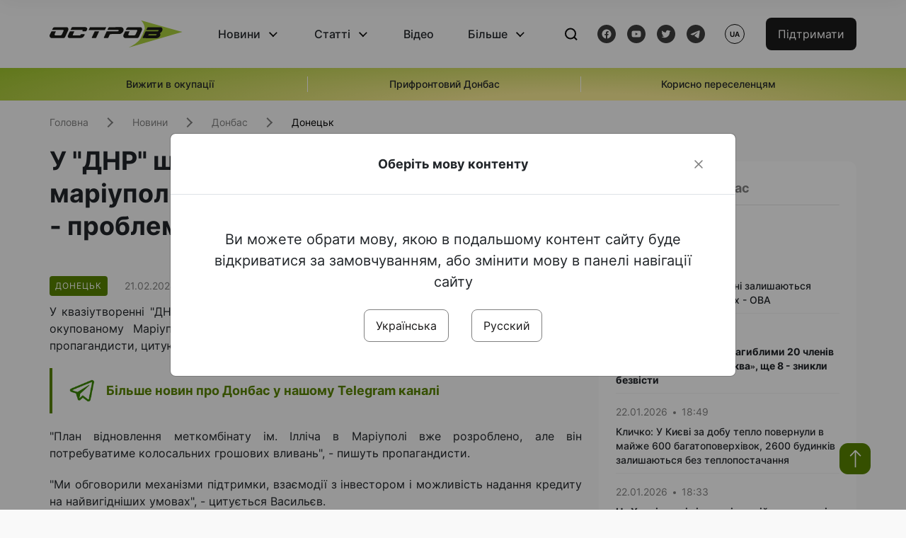

--- FILE ---
content_type: text/html; charset=UTF-8
request_url: https://www.ostro.org/news/u-dnr-shukayut-varianty-zapusku-mariupolskogo-metkombinatu-im-illicha-problema-v-groshah-i461707
body_size: 15430
content:

<!DOCTYPE html>
<html lang="uk">
<head>
    <meta charset="utf-8">
    <meta http-equiv="X-UA-Compatible" content="IE=edge">
    <title>У &quot;ДНР&quot; шукають варіанти запуску маріупольського меткомбінату ім.Ілліча - проблема в грошах | ОстроВ</title>
    <link rel="apple-touch-icon" sizes="57x57" href="/favicon/apple-icon-57x57.png">
    <link rel="apple-touch-icon" sizes="60x60" href="/favicon/apple-icon-60x60.png">
    <link rel="apple-touch-icon" sizes="72x72" href="/favicon/apple-icon-72x72.png">
    <link rel="apple-touch-icon" sizes="76x76" href="/favicon/apple-icon-76x76.png">
    <link rel="apple-touch-icon" sizes="114x114" href="/favicon/apple-icon-114x114.png">
    <link rel="apple-touch-icon" sizes="120x120" href="/favicon/apple-icon-120x120.png">
    <link rel="apple-touch-icon" sizes="144x144" href="/favicon/apple-icon-144x144.png">
    <link rel="apple-touch-icon" sizes="152x152" href="/favicon/apple-icon-152x152.png">
    <link rel="apple-touch-icon" sizes="180x180" href="/favicon/apple-icon-180x180.png">
    <link rel="icon" type="image/png" sizes="192x192"  href="/favicon/android-icon-192x192.png">
    <link rel="icon" type="image/png" sizes="32x32" href="/favicon/favicon-32x32.png">
    <link rel="icon" type="image/png" sizes="96x96" href="/favicon/favicon-96x96.png">
    <link rel="icon" type="image/png" sizes="16x16" href="/favicon/favicon-16x16.png">
    <link rel="manifest" href="/favicon/manifest.json">
    <meta name="msapplication-TileColor" content="#ffffff">
    <meta name="msapplication-TileImage" content="/favicon/ms-icon-144x144.png">
    <meta name="theme-color" content="##588400">
    <meta name="apple-mobile-web-app-status-bar-style" content="black-translucent">
    <meta name="viewport"
          content="width=device-width, user-scalable=no, initial-scale=1.0, maximum-scale=1.0, minimum-scale=1.0">
    <meta name="csrf-param" content="_csrf-frontend">
<meta name="csrf-token" content="EdzKd2ff-a0hOwuHEV3aisMf5T74HAbZILpR-sI2tXJpk4M-IZGY9G5cQbFmH4nokW_Ve5puXqhu3RnXhn-MRQ==">
            <meta property="fb:app_id" content="583173016509071">
        <meta name="title" content="У &quot;ДНР&quot; шукають варіанти запуску маріупольського меткомбінату ім.Ілліча - проблема в грошах | ОстроВ">
<meta name="description" content="У квазіутворенні &quot;ДНР&quot; розробили план із відновлення металургійного комбінату ім.">
<meta property="og:title" content="У &quot;ДНР&quot; шукають варіанти запуску маріупольського меткомбінату ім.Ілліча - проблема в грошах">
<meta name="twitter:title" content="У &quot;ДНР&quot; шукають варіанти запуску маріупольського меткомбінату ім.Ілліча - проблема в грошах">
<meta property="og:type" content="article">
<meta property="og:description" content="У квазіутворенні &quot;ДНР&quot; розробили план із відновлення металургійного комбінату ім.">
<meta name="twitter:description" content="У квазіутворенні &quot;ДНР&quot; розробили план із відновлення металургійного комбінату ім.">
<meta property="og:url" content="https://www.ostro.org/news/u-dnr-shukayut-varianty-zapusku-mariupolskogo-metkombinatu-im-illicha-problema-v-groshah-i461707">
<meta property="og:image" content="https://www.ostro.org/upload/share/news/2024/02/21/og_image_461707.png?v=1708523985">
<meta name="twitter:image" content="https://www.ostro.org/upload/share/news/2024/02/21/og_image_461707.png?v=1708523985">
<meta property="og:image:width" content="1200">
<meta property="og:image:height" content="630">
<meta property="og:image:type" content="image/png">
<link href="https://www.ostro.org/news/u-dnr-shukayut-varianty-zapusku-mariupolskogo-metkombinatu-im-illicha-problema-v-groshah-i461707" rel="alternate" hreflang="uk">
<link href="https://www.ostro.org/news/u-dnr-shukayut-varianty-zapusku-mariupolskogo-metkombinatu-im-illicha-problema-v-groshah-i461707" rel="alternate" hreflang="x-default">
<link href="https://www.ostro.org/ru/news/v-dnr-yshhut-varyanty-zapuska-maryupolskogo-metkombynata-ym-ylycha-problema-v-dengah-i461705" rel="alternate" hreflang="ru">
<link type="application/rss+xml" href="https://www.ostro.org/rssfeed/rss.xml" title="ОстроВ - Загальна стрічка всіх матеріалів" rel="alternate">
<link type="application/rss+xml" href="https://www.ostro.org/rssfeed/news.xml" title="ОстроВ - Новини" rel="alternate">
<link type="application/rss+xml" href="https://www.ostro.org/rssfeed/articles.xml" title="ОстроВ - Статті" rel="alternate">
<link type="application/rss+xml" href="https://www.ostro.org/rssfeed/video.xml" title="ОстроВ - Відео" rel="alternate">
<link type="application/rss+xml" href="https://www.ostro.org/rssfeed/rss_ru.xml" title="ОстроВ - Загальна стрічка всіх матеріалів (Русский)" rel="alternate">
<link type="application/rss+xml" href="https://www.ostro.org/rssfeed/news_ru.xml" title="ОстроВ - Новини (Русский)" rel="alternate">
<link type="application/rss+xml" href="https://www.ostro.org/rssfeed/articles_ru.xml" title="ОстроВ - Статті (Русский)" rel="alternate">
<link type="application/rss+xml" href="https://www.ostro.org/rssfeed/video_ru.xml" title="ОстроВ - Відео (Русский)" rel="alternate">
<link href="/dist/styles/main.min.css?v=1762335726" rel="stylesheet">
<link href="/css/site.css?v=1739541963" rel="stylesheet">
<script>var newsFeed = "\/site\/news-feed";</script>    <script type="application/ld+json">{"@context":"https:\/\/schema.org","@graph":[{"@type":"NewsMediaOrganization","@id":"https:\/\/www.ostro.org#organization","name":"ОстроВ","legalName":"ГРОМАДСЬКА ОРГАНІЗАЦІЯ «ЦЕНТР ДОСЛІДЖЕНЬ СОЦІАЛЬНИХ ПЕРСПЕКТИВ ДОНБАСУ»","identifier":"R40-06473","additionalType":"https:\/\/webportal.nrada.gov.ua\/derzhavnyj-reyestr-sub-yektiv-informatsijnoyi-diyalnosti-u-sferi-telebachennya-i-radiomovlennya\/","url":"https:\/\/www.ostro.org\/","logo":{"@type":"ImageObject","url":"https:\/\/www.ostro.org\/dist\/img\/logo\/ostrov_black.svg"},"employee":{"@type":"Person","name":"Сергій Гармаш","jobTitle":"Головний редактор","url":"https:\/\/www.ostro.org\/author\/sergij-garmash-1","sameAs":"https:\/\/www.ostro.org\/author\/sergij-garmash-1"},"email":"info@ostro.org","sameAs":["https:\/\/www.facebook.com\/iaostro","https:\/\/www.youtube.com\/user\/ostroorg","https:\/\/x.com\/ostro_v","https:\/\/t.me\/iaostro","https:\/\/whatsapp.com\/channel\/0029VaqFRXdAojYln5rZTq38"]},{"@type":"WebSite","@id":"https:\/\/www.ostro.org#website","url":"https:\/\/www.ostro.org\/","name":"ОстроВ","inLanguage":"uk"},{"@type":"WebPage","@id":"https:\/\/www.ostro.org\/news\/u-dnr-shukayut-varianty-zapusku-mariupolskogo-metkombinatu-im-illicha-problema-v-groshah-i461707#webpage","url":"https:\/\/www.ostro.org\/news\/u-dnr-shukayut-varianty-zapusku-mariupolskogo-metkombinatu-im-illicha-problema-v-groshah-i461707","name":"У \u0022ДНР\u0022 шукають варіанти запуску маріупольського меткомбінату ім.Ілліча - проблема в грошах","inLanguage":"uk","mainEntity":{"@type":"NewsArticle","@id":"https:\/\/www.ostro.org\/news\/u-dnr-shukayut-varianty-zapusku-mariupolskogo-metkombinatu-im-illicha-problema-v-groshah-i461707#newsArticle"},"isPartOf":{"@id":"https:\/\/www.ostro.org#website"}},{"@type":"NewsArticle","@id":"https:\/\/www.ostro.org\/news\/u-dnr-shukayut-varianty-zapusku-mariupolskogo-metkombinatu-im-illicha-problema-v-groshah-i461707#newsArticle","url":"https:\/\/www.ostro.org\/news\/u-dnr-shukayut-varianty-zapusku-mariupolskogo-metkombinatu-im-illicha-problema-v-groshah-i461707","headline":"У \u0022ДНР\u0022 шукають варіанти запуску маріупольського меткомбінату ім.Ілліча - проблема в грошах","articleBody":"У квазіутворенні \u0022ДНР\u0022 розробили план із відновлення металургійного комбінату ім.Ілліча в окупованому Маріуполі, але ніяк не можуть знайти кошти. \u0026nbsp;Про це пишуть місцеві пропагандисти, цитуючи так званого \u0022заступника голови уряду ДНР\u0022 Владислава Васильєва. \u0022План відновлення меткомбінату ім. Ілліча в Маріуполі вже розроблено, але він потребуватиме колосальних грошових вливань\u0022, - пишуть пропагандисти. \u0022Ми обговорили механізми підтримки, взаємодії з інвестором і можливість надання кредиту на найвигідніших умовах\u0022, - цитується Васильєв. Раніше цей російський ставленик заявляв, що ММК ім. Ілліча буде відновлено, і обіцяв уже цього року роботу окремих цехів заводу. \u0022Запуск ММК Ілліча дасть близько мільярда рублів податкових надходжень на місяць і зможе забезпечити роботою понад 27 тисяч фахівців\u0022, - говорив раніше заступник голови \u0022уряду ДНР\u0022.","name":"У \u0022ДНР\u0022 шукають варіанти запуску маріупольського меткомбінату ім.Ілліча - проблема в грошах","description":"У квазіутворенні \u0022ДНР\u0022 розробили план із відновлення металургійного комбінату ім.Ілліча в окупованому Маріуполі, але ніяк не можуть знайти кошти. \u0026nbsp;Про це пишуть місцеві пропагандисти, цитуючи так званого \u0022заступника голови уряду ДНР\u0022 Владислава","inLanguage":"uk","datePublished":"2024-02-21T15:58:47+02:00","dateModified":"2024-02-21T15:59:45+02:00","mainEntityOfPage":{"@type":"WebPage","@id":"https:\/\/www.ostro.org\/news\/u-dnr-shukayut-varianty-zapusku-mariupolskogo-metkombinatu-im-illicha-problema-v-groshah-i461707#webpage"},"publisher":{"@id":"https:\/\/www.ostro.org#organization"},"isPartOf":{"@id":"https:\/\/www.ostro.org#website"},"editor":{"@type":"Person","name":"Сергій Гармаш","jobTitle":"Головний редактор","url":"https:\/\/www.ostro.org\/author\/sergij-garmash-1","sameAs":"https:\/\/www.ostro.org\/author\/sergij-garmash-1"},"keywords":["днр","Маріуполь","меткомбінат","ММК им. Ильича","Россия","Оккупация Донбасса"],"author":{"@type":"Organization","name":"ОстроВ"},"image":{"@type":"ImageObject","url":"https:\/\/www.ostro.org\/upload\/share\/news\/2024\/02\/21\/og_image_461707.png","width":1200,"height":630}}]}</script>   
    <script async src="https://securepubads.g.doubleclick.net/tag/js/gpt.js"></script>
<script>
  window.googletag = window.googletag || {cmd: []};
  googletag.cmd.push(function() {
    googletag.defineSlot('/21688950999/Main_page_upper_articles', [[872, 125], [728, 90], [750, 100]], 'div-gpt-ad-1681369194137-0').addService(googletag.pubads());
    googletag.pubads().enableSingleRequest();
    googletag.enableServices();
  });
</script>

<script async src="https://securepubads.g.doubleclick.net/tag/js/gpt.js"></script>
<script>
  window.googletag = window.googletag || {cmd: []};
  googletag.cmd.push(function() {
    googletag.defineSlot('/21688950999/Main_in_artices', [[872, 125], [728, 90], [750, 100]], 'div-gpt-ad-1681369667713-0').addService(googletag.pubads());
    googletag.pubads().enableSingleRequest();
    googletag.enableServices();
  });
</script>

<script async src="https://securepubads.g.doubleclick.net/tag/js/gpt.js"></script>
<script>
  window.googletag = window.googletag || {cmd: []};
  googletag.cmd.push(function() {
    googletag.defineSlot('/21688950999/Nad_lentoi', [[300, 250], 'fluid', [364, 280], [240, 400], [424, 280], [250, 250], [336, 280], [200, 200], [250, 360], [300, 100], [280, 280]], 'div-gpt-ad-1683641197311-0').addService(googletag.pubads());
    googletag.pubads().enableSingleRequest();
    googletag.pubads().collapseEmptyDivs();
    googletag.enableServices();
  });
</script>

<script async src="https://securepubads.g.doubleclick.net/tag/js/gpt.js"></script>
<script>
  window.googletag = window.googletag || {cmd: []};
  googletag.cmd.push(function() {
    googletag.defineSlot('/21688950999/Nad_lentoi_mobile', [[300, 250], [424, 280], [364, 280], [280, 280], [300, 100], [200, 200], 'fluid', [250, 250], [250, 360], [240, 400], [336, 280]], 'div-gpt-ad-1683641254420-0').addService(googletag.pubads());
    googletag.pubads().enableSingleRequest();
    googletag.pubads().collapseEmptyDivs();
    googletag.enableServices();
  });
</script>

<script async src="https://securepubads.g.doubleclick.net/tag/js/gpt.js"></script>
<script>
  window.googletag = window.googletag || {cmd: []};
  googletag.cmd.push(function() {
    googletag.defineSlot('/469082444/newsite_300_250_nad_lentoi', [300, 250], 'div-gpt-ad-1678699630159-0').addService(googletag.pubads());
    googletag.pubads().enableSingleRequest();
    googletag.enableServices();
  });
</script>
<script async src="https://securepubads.g.doubleclick.net/tag/js/gpt.js"></script>
<script>
  window.googletag = window.googletag || {cmd: []};
  googletag.cmd.push(function() {
    googletag.defineSlot('/469082444/newsite_300_250_lenta2_after_news', [300, 250], 'div-gpt-ad-1673600014699-0').addService(googletag.pubads());
    googletag.pubads().enableSingleRequest();
    googletag.enableServices();
  });


</script>
<script async src="https://securepubads.g.doubleclick.net/tag/js/gpt.js"></script>
<script>
  window.googletag = window.googletag || {cmd: []};
  googletag.cmd.push(function() {
    googletag.defineSlot('/469082444/newsite_300_250_lenta3_after_pr', [300, 250], 'div-gpt-ad-1673600160800-0').addService(googletag.pubads());
    googletag.pubads().enableSingleRequest();
    googletag.enableServices();
  });
</script>
<script async src="https://securepubads.g.doubleclick.net/tag/js/gpt.js"></script>
<script>
  window.googletag = window.googletag || {cmd: []};
  googletag.cmd.push(function() {
    googletag.defineSlot('/469082444/newsite_main_pered_statti', [[220, 90], [720, 90], [728, 90]], 'div-gpt-ad-1673601097112-0').addService(googletag.pubads());
    googletag.pubads().enableSingleRequest();
    googletag.enableServices();
  });
</script>    <!-- Google tag (gtag.js) -->
<script async src="https://www.googletagmanager.com/gtag/js?id=G-C62TWCLQ2W"></script>
<script>
  window.dataLayer = window.dataLayer || [];
  function gtag(){dataLayer.push(arguments);}
  gtag('js', new Date());

  gtag('config', 'G-C62TWCLQ2W');
</script>
<!-- Google tag (gtag.js) -->
<script async src="https://www.googletagmanager.com/gtag/js?id=UA-26023455-1"></script>
<script>
  window.dataLayer = window.dataLayer || [];
  function gtag(){dataLayer.push(arguments);}
  gtag('js', new Date());

  gtag('config', 'UA-26023455-1');
</script>    <style>
        .fb_iframe_widget_fluid span, iframe.fb_ltr,.fb_iframe_widget_lift{
            width: 100% !important;
        }
    </style>
</head>
<body class="single-post ua" data-lang="ua">
    <div id="fb-root"></div>
    <script>
        window.fbAsyncInit = function () {
            FB.init({
                appId: '583173016509071',
                cookie: true,
                xfbml: true,
                version: 'v15.0'
            });
            FB.AppEvents.logPageView();
        };
        (function (d, s, id) {
            var js, fjs = d.getElementsByTagName(s)[0];
            if (d.getElementById(id)) {
                return;
            }
            js = d.createElement(s);
            js.id = id;
            js.async = true;
            js.src = "https://connect.facebook.net/uk_UA/sdk.js";
            fjs.parentNode.insertBefore(js, fjs);
        }(document, 'script', 'facebook-jssdk'));
    </script>


    <script>
        window.fbAsyncInit = function() {
            FB.init({
                appId: '583173016509071',
                autoLogAppEvents : true,
                xfbml            : true,
                version          : 'v15.0'
            });
        };
    </script>
    <script async defer crossorigin="anonymous" src="https://connect.facebook.net/uk_UA/sdk.js"></script>

<header class="header page-wrapper">
    <div class="container">
        <div class="row">
            <div class="col-12 header__wrapper">
                <div class="header__icons">
                    <div class="main-logo">
                        <a href="/" class="main-logo__link">
                            <img src="/dist/img/sprites/ostrov_black.svg" alt="">
                        </a>
                    </div>
                </div>

                <nav class="header__wrapper-links">
                    <ul class="header__links"><li class='elements_1  header__link'><a  class='header__link__item header__link-event link_styled' href='/news'>Новини</a><div class="dropdown-menu "><div class="container"><ul class="" id="pp-1"><li class='elements_2  '><a  class='header__link' href='/news'>Всі новини</a></li><li class='elements_3  '><a  class='header__link' href='/news/country'>Країна</a></li><li class='elements_4  '><a  class='header__link' href='/news/donbas'>Донбас</a></li></ul></li><li class='elements_6  header__link'><a  class='header__link__item header__link-event link_styled' href='/articles'>Статті</a><div class="dropdown-menu "><div class="container"><ul class="" id="pp-6"><li class='elements_7  '><a  class='header__link' href='/articles'>Всі статті</a></li><li class='elements_8  '><a  class='header__link' href='/articles/country'>Країна</a></li><li class='elements_9  '><a  class='header__link' href='/articles/donbas'>Донбас</a></li></ul></li><li class='elements_10  header__link'><a  class='header__link__item link_styled' href='/video'>Відео</a></li><li class='elements_12  header__link'><a  class='header__link__item header__link-event link_styled' href='more'>Більше</a><div class="dropdown-menu "><div class="container"><ul class="" id="pp-12"><li class='elements_47  '><a  class='header__link' href='/opinions'>Думки</a></li><li class='elements_14  '><a  class='header__link' href='/poll'>Опитування</a></li><li class='elements_13  '><a  class='header__link' href='/press-releases'>Прес-релізи</a></li><li class='elements_16  '><a  class='header__link' href='/archive'>Архів</a></li></ul></li></ul>                </nav>
                <div class="header__buttons">
                    <div class="header-search">
                        <div class="header-search__icon">
                            <img src="/dist/img/sprites/search.svg" alt="">
                        </div>
                    </div>
                    <div class="header-social">
                    
    <a href="https://www.facebook.com/iaostro" target="_blank">
        <div class="header-social__btn fb-head"></div>
    </a>
    <a href="https://www.youtube.com/user/ostroorg/" target="_blank">
        <div class="header-social__btn youtube-head"></div>
    </a>
    <a href="https://twitter.com/ostro_v" target="_blank">
        <div class="header-social__btn twitter-head"></div>
    </a>
    <a href="https://t.me/iaostro" target="_blank">
        <div class="header-social__btn telegram-head"></div>
    </a>

                    </div>
                    <div class="header-lang__button">
                        <div class="lang-button">ua</div><div class="lang-button__dropdown" style="top: -200px"><ul><li><a href='/news/u-dnr-shukayut-varianty-zapusku-mariupolskogo-metkombinatu-im-illicha-problema-v-groshah-i461707?changeLang=ua'>ua</a></li><li><a  href='/ru/news/v-dnr-yshhut-varyanty-zapuska-maryupolskogo-metkombynata-ym-ylycha-problema-v-dengah-i461705?changeLang=ru'>ru</a></li><li><a href='https://www.ostro.info/' target='_blank' rel='nofollow'>EN</a></li></ul></div>                    </div>
                    <div class="payment-buttons-header payment-buttons-header-hide-mobile">
                        <button type="button" class="btn btn-primary">
                            <span id="loader_btn_monobank" style="margin-right: 10px" class="spinner-border spinner-border-sm d-none" role="status" aria-hidden="true"></span>
                            <a href="/donate">Підтримати</a>
                        </button>    
                    </div>    
                    <div class="header__burger">
                        <div class="header__burger-btn"></div>
                    </div>
                </div>
                <div class="header-search__input">
                    <div class="container">
                        <form action="/search" class="search-form">
                        <div class="custom-input">
                            <input class="header-input" type="text" name="q" placeholder="Пошук матеріалу" required minlength="3">
                            <button type="submit" class="btn btn-primary btn-search">Шукати</button>
                            <span class="close-search"></span>
                        </div>
                        </form>
                    </div>
                </div>
            </div>
        </div>
    </div>
</header>
<div class="menu__mob-opened">
    <div class="container">
        <ul class="menu__links"><li class='elements_1  menu__link'><a  class='menu__link-title menu__link-sub' href='/news'>Новини</a><ul class="menu__sub" id="pp-1"><li class='elements_2 menu__sub-item '><a  class='' href='/news'>Всі новини</a></li><li class='elements_3 menu__sub-item '><a  class='' href='/news/country'>Країна</a></li><li class='elements_4 menu__sub-item '><a  class='' href='/news/donbas'>Донбас</a></li></ul></li><li class='elements_6  menu__link'><a  class='menu__link-title menu__link-sub' href='/articles'>Статті</a><ul class="menu__sub" id="pp-6"><li class='elements_7 menu__sub-item '><a  class='' href='/articles'>Всі статті</a></li><li class='elements_8 menu__sub-item '><a  class='' href='/articles/country'>Країна</a></li><li class='elements_9 menu__sub-item '><a  class='' href='/articles/donbas'>Донбас</a></li></ul></li><li class='elements_10 menu__sub-item menu__link'><a  class='header__link__item link_styled' href='/video'>Відео</a></li><li class='elements_12  menu__link'><a  class='menu__link-title menu__link-sub' href='more'>Більше</a><ul class="menu__sub" id="pp-12"><li class='elements_47 menu__sub-item '><a  class='' href='/opinions'>Думки</a></li><li class='elements_14 menu__sub-item '><a  class='' href='/poll'>Опитування</a></li><li class='elements_13 menu__sub-item '><a  class='' href='/press-releases'>Прес-релізи</a></li><li class='elements_16 menu__sub-item '><a  class='' href='/archive'>Архів</a></li></ul></li></ul>        <div class="header-social mob-social">
            
    <a href="https://www.facebook.com/iaostro" target="_blank">
        <div class="header-social__btn fb-head"></div>
    </a>
    <a href="https://www.youtube.com/user/ostroorg/" target="_blank">
        <div class="header-social__btn youtube-head"></div>
    </a>
    <a href="https://twitter.com/ostro_v" target="_blank">
        <div class="header-social__btn twitter-head"></div>
    </a>
    <a href="https://t.me/iaostro" target="_blank">
        <div class="header-social__btn telegram-head"></div>
    </a>

        </div>
    </div>
</div>                    <div class="main-slider">
            <div class="page-wrapper">
                <div class="container">
                    <div class="swiper ">
                        <div class="swiper-wrapper">
                                                                                                <div class="swiper-slide swiper-header-slide position_center">
                                        <a href=" https://www.ostro.org/tag/vyzhyty-v-okupatsiyi">
                                            <div class="swiper-slide__content">
                                                <h6></h6>
                                                <p class="t3">
                                                    Вижити в окупації                                                </p>
                                            </div>
                                        </a>
                                    </div>
                                                                                                                                <div class="swiper-slide swiper-header-slide position_center">
                                        <a href=" https://www.ostro.org/tag/pryfrontovyj-donbas">
                                            <div class="swiper-slide__content">
                                                <h6></h6>
                                                <p class="t3">
                                                    Прифронтовий Донбас                                                </p>
                                            </div>
                                        </a>
                                    </div>
                                                                                                                                <div class="swiper-slide swiper-header-slide position_center">
                                        <a href=" https://www.ostro.org/tag/korysno-pereselentsyam">
                                            <div class="swiper-slide__content">
                                                <h6></h6>
                                                <p class="t3">
                                                    Корисно переселенцям                                                </p>
                                            </div>
                                        </a>
                                    </div>
                                                                                    </div>
                        <div class="swiper-pagination"></div>
                    </div>
                </div>
            </div>
        </div>
    <div class="page-wrapper">
    <div class="container page-container article">
        <nav aria-label="breadcrumb">
    <ul itemscope itemtype="https://schema.org/BreadcrumbList" class="breadcrumb"><li class=" breadcrumb__item" itemprop="itemListElement" itemscope itemtype="https://schema.org/ListItem"><a class="" href="/" itemprop="item"><span itemprop="name">Головна</span><meta itemprop="position" content="0"></a></li><li class=" breadcrumb__item" itemprop="itemListElement" itemscope itemtype="https://schema.org/ListItem"><a href="/news" itemprop="item"><span itemprop="name">Новини</span><meta itemprop="position" content="1"></a></li><li class=" breadcrumb__item" itemprop="itemListElement" itemscope itemtype="https://schema.org/ListItem"><a class="breadcrumbs-list__link" href="/news/donbas" itemprop="item"><span itemprop="name">Донбас</span><meta itemprop="position" content="2"></a></li><li class=" breadcrumb__item" itemprop="itemListElement" itemscope itemtype="https://schema.org/ListItem"><a class="breadcrumbs-list__link" href="/news/donbas/donetsk" itemprop="item"><span itemprop="name">Донецьк</span><meta itemprop="position" content="3"></a></li></ul itemscope itemtype="https://schema.org/BreadcrumbList"></nav>
        <div class="row">
            <section class="col-sm-12 col-md-7 col-lg-8 col-xl-8 page-content">
                <div class="banner-block" id="banner-13"><!-- /21688950999/Nad_lentoi_mobile -->
<div id='div-gpt-ad-1683641254420-0' style='min-width: 200px; min-height: 100px;'>
  <script>
    googletag.cmd.push(function() { googletag.display('div-gpt-ad-1683641254420-0'); });
  </script>
</div></div>                <h1 class="article__title">У "ДНР" шукають варіанти запуску маріупольського меткомбінату ім.Ілліча - проблема в грошах</h1>
                                <div class="article__info">
                    <div class="article__desc">
                                                    <div class="tags">
                                
                                                                                                                <div class="tag article__tag">Донецьк</div>
                                                                                                </div>
                                                <div class="main-news__item__info">
                            <div class="main-news__item__date">21.02.2024</div>
                            <div class="main-news__item__time">15:58</div>
                        </div>
                        <div class="article__views">1261</div>
                    </div>

                                                                        <a href="/ru/news/v-dnr-yshhut-varyanty-zapuska-maryupolskogo-metkombynata-ym-ylycha-problema-v-dengah-i461705?changeLang=ru" class="article__lang-link">Читать на русском</a>
                                            
                                    </div>
                                                <!--                <h4 class="article__summery">-->
                <!--                    -->                <!--                </h4>-->
                                <div class="article__content">
                    <p class=""  style="text-align: justify;">У квазіутворенні "ДНР" розробили план із відновлення металургійного комбінату ім.Ілліча в окупованому Маріуполі, але ніяк не можуть знайти кошти. &nbsp;Про це пишуть місцеві пропагандисти, цитуючи так званого "заступника голови уряду ДНР" Владислава Васильєва.</p><div class="banner-block" id="banner-17"><p><a class="share-block" href="https://t.me/iaostro" target="_blank" rel="noopener"> <img style="width: 36px; height: auto" src="/upload/media/2023/05/19/tg1.png">Більше новин про Донбас у нашому Telegram каналі</a></p></div>
<p style="text-align: justify;">"План відновлення меткомбінату ім. Ілліча в Маріуполі вже розроблено, але він потребуватиме колосальних грошових вливань", - пишуть пропагандисти.</p>
<p style="text-align: justify;">"Ми обговорили механізми підтримки, взаємодії з інвестором і можливість надання кредиту на найвигідніших умовах", - цитується Васильєв.</p>
<p style="text-align: justify;">Раніше цей російський ставленик заявляв, що ММК ім. Ілліча буде відновлено, і обіцяв уже цього року роботу окремих цехів заводу.</p>
<p style="text-align: justify;">"Запуск ММК Ілліча дасть близько мільярда рублів податкових надходжень на місяць і зможе забезпечити роботою понад 27 тисяч фахівців", - говорив раніше заступник голови "уряду ДНР".</p>                </div>
                                                <div class="action rounded">
                    <h3>Раніше «ОстроВ» підтримували грантодавці. Сьогодні нашу незалежність збереже тільки Ваша підтримка</h3>
                        <a href="/donate" class="btn btn-primary">Підтримати</a>
                </div>
                                <div class="article__footer">
                    <div class="share">
    <p>Поширити:</p>
    <div class="share-icons">
        <a href="javascript:void(0)" onclick="socialShare('twitter')" class="share-icons__item twitter-head"></a>
        <a href="javascript:void(0)" onclick="socialShare('facebook')" class="share-icons__item fb-head"></a>
        <a href="javascript:void(0)" onclick="socialShare('telegram')" class="share-icons__item telegram-head"></a>
        <a href="javascript:void(0)" onclick="socialShare('viber')" class="share-icons__item viber-head"></a>
        <a href="javascript:void(0)" onclick="socialShare('whatsapp')" class="share-icons__item whatsapp-head"></a>
        <a href="javascript:void(0)" onclick="socialShare('link')" class="share-icons__item link-head">
        </a>
    <span class="copied" id="copied">Скопійовано</span>
    </div>
</div>                    
<div class="tags-group">
    <p>Теги:</p>
    <div class="tags-wrapper">
            <a href="/tag/dnr" class="tag">днр</a>
            <a href="/tag/mariupol" class="tag">Маріуполь</a>
            <a href="/tag/metkombinat" class="tag">меткомбінат</a>
            <a href="/tag/mmk-ym-ylycha" class="tag">ММК им. Ильича</a>
            <a href="/tag/rossyya" class="tag">Россия</a>
            <a href="/tag/okkupatsyya-donbassa" class="tag">Оккупация Донбасса</a>
        </div>
</div>
                    <div class="banner-container">
                        <div class="banner-block" id="banner-7"><script async src="https://pagead2.googlesyndication.com/pagead/js/adsbygoogle.js?client=ca-pub-4709105346903522"
     crossorigin="anonymous"></script>
<!-- Adapt_before comments -->
<ins class="adsbygoogle"
     style="display:block"
     data-ad-client="ca-pub-4709105346903522"
     data-ad-slot="9618346392"
     data-ad-format="auto"
     data-full-width-responsive="true"></ins>
<script>
     (adsbygoogle = window.adsbygoogle || []).push({});
</script></div>                                            </div>
                    <!-- fb plugin -->
                    
<div class="facebook-comments">
    <div class="fb-comments" data-width="100%" data-href="https://www.ostro.org/news/u-dnr-shukayut-varianty-zapusku-mariupolskogo-metkombinatu-im-illicha-problema-v-groshah-i461707" data-numposts="5"></div>
</div>

                </div>
                
<div class="related-articles">
    <h3 class="section-header">Матеріали по темі </h3>
            <a href="/news/u-nimechchyni-zatrymaly-rosiyanyna-ta-nimtsya-za-pidtrymku-dnr-i-lnr-i545745" class="news-page__item">
                        <div class="news-content">
                <div class="theme__desc">
                    <div class="main-news__item__info">
                        <div class="main-news__item__date">21.01.2026</div>
                        <div class="main-news__item__time">17:41</div>
                    </div>
                                    </div>
                <h5>У Німеччині затримали росіянина та німця за підтримку "ДНР" і "ЛНР" </h5>
            </div>
        </a>
            <a href="/news/okupovane-yenakiyeve-ta-prylegli-selyshha-povnistyu-zalyshylysya-bez-vody-i545566" class="news-page__item">
                        <div class="news-content">
                <div class="theme__desc">
                    <div class="main-news__item__info">
                        <div class="main-news__item__date">20.01.2026</div>
                        <div class="main-news__item__time">11:14</div>
                    </div>
                                    </div>
                <h5>Окуповане Єнакієве та прилеглі селища повністю залишилися без води</h5>
            </div>
        </a>
            <a href="/news/u-donetsku-vvecheri-buv-prylit-i545425" class="news-page__item">
                        <div class="news-content">
                <div class="theme__desc">
                    <div class="main-news__item__info">
                        <div class="main-news__item__date">18.01.2026</div>
                        <div class="main-news__item__time">20:46</div>
                    </div>
                                                                        
<div class="tags-btn">
    <span class="tag-small">ВІДЕОФАКТ</span>
</div>
                                                            </div>
                <h5>У Донецьку ввечері був "приліт"</h5>
            </div>
        </a>
            <a href="/news/okupanty-v-makiyivtsi-perejmenuvaly-provulok-imeni-komunista-fioletova-na-fyoletovuyu-vyrishyvshy-i545421" class="news-page__item">
                        <div class="news-content">
                <div class="theme__desc">
                    <div class="main-news__item__info">
                        <div class="main-news__item__date">18.01.2026</div>
                        <div class="main-news__item__time">20:14</div>
                    </div>
                                    </div>
                <h5>Окупанти в Макіївці перейменували провулок імені комуніста Фіолетова на "Фиолетовую", вирішивши, що це назва кольору "фіолетова"</h5>
            </div>
        </a>
    </div>
                <div class="banner-container">
                    <div class="banner-block" id="banner-9"><script async src="https://pagead2.googlesyndication.com/pagead/js/adsbygoogle.js?client=ca-pub-4709105346903522"
     crossorigin="anonymous"></script>
<!-- Adapt_before comments -->
<ins class="adsbygoogle"
     style="display:block"
     data-ad-client="ca-pub-4709105346903522"
     data-ad-slot="9618346392"
     data-ad-format="auto"
     data-full-width-responsive="true"></ins>
<script>
     (adsbygoogle = window.adsbygoogle || []).push({});
</script></div>                                    </div>
                <section class="articles rounded">
    <a href="/articles">
    <h3 class="section-header">Статті</h3>
    </a>

            <a href="/articles/kadrova-rotatsiya-voyennogo-chasu-shho-naspravdi-oznachayut-ostanni-pryznachennya-u-vladi-i545706 " class="articles__item">
    <div class="articles__item__img  rounded">
        <img src="https://www.ostro.org/upload/articles/2026/01/21/528611843cca9d462ce13564763dd572_312x180.jpeg?v=1768994093" alt="" title="Кадрова ротація воєнного часу: що насправді означають останні призначення у владі">                    <div class="category-group">
                                      <span class="tag ">Країна</span>
                            </div>
            </div>
    <div class="articles__item__content ">
        <div class="main-news__item__info">
            <div class="main-news__item__date">22.01.2026</div>
            <div class="main-news__item__time">10:55</div>
        </div>
        <h4>Кадрова ротація воєнного часу: що насправді означають останні призначення у владі</h4>
                    <div class="articles__item__text">Це найдивніше звільнення. Одні говорять, що це помста за Єрмака, історію з Міндічем, інші – що це прохання Кирила Буданова, бо в них достатньо напружені стосунки (не конфліктні), ще хтось – просто оновлення заради оновлення...</div>
            </div>
</a>            <a href="/articles/u-vyznanni-suverenitetu-rf-nad-donbasom-nas-zadovolnyt-tilky-de-yure-rosijski-zmi-pro-ukrayinu-i545687 " class="articles__item">
    <div class="articles__item__img  rounded">
        <img src="https://www.ostro.org/upload/articles/2026/01/21/33062_312x180.jpg?v=1768985407" alt="" title="«У визнанні суверенітету РФ над Донбасом нас задовольнить тільки «де-юре». Російські ЗМІ про Україну">                    <div class="category-group">
                                      <span class="tag ">Світ</span>
                            </div>
            </div>
    <div class="articles__item__content ">
        <div class="main-news__item__info">
            <div class="main-news__item__date">21.01.2026</div>
            <div class="main-news__item__time">10:40</div>
        </div>
        <h4>«У визнанні суверенітету РФ над Донбасом нас задовольнить тільки «де-юре». Російські ЗМІ про Україну</h4>
                    <div class="articles__item__text">Прийнято військово-політичне рішення, що тепер треба вибивати грунт з-під ніг режиму Зеленського і добивати. Треба вводити дезорганізацію не тільки в систему військового управління, а й адміністративно-господарського та соціально-побутового</div>
            </div>
</a>            <a href="/articles/dlya-polipshennya-patriotychnogo-vyhovannya-ministerstvo-oborony-rosiyi-napravyt-do-shkil-svoyih-i545427 " class="articles__item">
    <div class="articles__item__img  rounded">
        <img src="https://www.ostro.org/upload/articles/2026/01/18/children_312x180.jpg?v=1768768257" alt="" title="Для поліпшення патріотичного виховання Міністерство оборони Росії направить до шкіл своїх комісарів? Огляд ЗМІ окупованого Донбасу">                    <div class="category-group">
                                      <span class="tag ">Донбас</span>
                            </div>
            </div>
    <div class="articles__item__content ">
        <div class="main-news__item__info">
            <div class="main-news__item__date">18.01.2026</div>
            <div class="main-news__item__time">22:32</div>
        </div>
        <h4>Для поліпшення патріотичного виховання Міністерство оборони Росії направить до шкіл своїх комісарів? Огляд ЗМІ окупованого Донбасу</h4>
                    <div class="articles__item__text">Разом з останніми порціями новорічного олів'є та оселедця «під шубою» в ЗМІ окупованого Донбасу закінчився і оптимізм щодо численних побажань і обіцянок московських і місцевих чиновників. Раптово з'ясувалося, що майже за чотири роки російської...</div>
            </div>
</a>    
    <a href="/articles" class="text-link all-articles">Всі статті</a>


</section>
            </section>
            <aside class="col-sm-12 col-md-5 col-lg-4 col-xl-4 aside-panel news-aside">
                <div class="" id="aside-news">
    <div class="banner-block" id="banner-1"><!-- /21688950999/Nad_lentoi -->
<div id='div-gpt-ad-1683641197311-0' style='min-width: 200px; min-height: 100px;'>
  <script>
    googletag.cmd.push(function() { googletag.display('div-gpt-ad-1683641197311-0'); });
  </script>
</div></div>
            
            <div class="news-wrapper rounded">
                <div class="all-news">
                                            <ul class="tabs">
                            <li class="tabs__item ">
                                <a data-cat="" class="tabs__link tabs__link_active news_feed_link" href="#">
                                    Всі новини                                </a>
                            </li>
                                                            <li class="tabs__item">
                                    <a data-cat="1" class="tabs__link news_feed_link"
                                       href="#">Донбас</a>
                                </li>
                                                    </ul>
                                        <div class="aside-news" id="news-feed">
                                                        <h4 class="aside-news__date ">Сьогодні</h4>


    <div class="aside-news__item ">
    <a href="/news/u-druzhkivtsi-na-donechchyni-zalyshayutsya-blyzko-19-tys-tsyvilnyh-ova-i545861">
        <div class="theme__desc">
            <div class="main-news__item__info">
                <div class="main-news__item__date">22.01.2026</div>
                <div class="main-news__item__time">19:19</div>
            </div>
                    </div>
        <p class="t6  ">
            У Дружківці на Донеччині залишаються близько 19 тис цивільних - ОВА        </p>
        
    </a>
</div>                                                    

    <div class="aside-news__item ">
    <a href="/news/rosijskyj-sud-vyznav-zagyblymy-20-chleniv-ekipazhu-krejsera-moskva-shhe-8-znykly-bezvisty-i545858">
        <div class="theme__desc">
            <div class="main-news__item__info">
                <div class="main-news__item__date">22.01.2026</div>
                <div class="main-news__item__time">19:08</div>
            </div>
                    </div>
        <p class="t6  bold-text">
            Російський суд визнав загиблими 20 членів екіпажу крейсера «Москва», ще 8 - зникли безвісти        </p>
        
    </a>
</div>                                                    

    <div class="aside-news__item ">
    <a href="/news/klychko-u-kyyevi-za-dobu-teplo-povernuly-v-majzhe-600-bagatopoverhivok-2600-budynkiv-zalyshayutsya-i545855">
        <div class="theme__desc">
            <div class="main-news__item__info">
                <div class="main-news__item__date">22.01.2026</div>
                <div class="main-news__item__time">18:49</div>
            </div>
                    </div>
        <p class="t6  ">
            Кличко: У Києві за добу тепло повернули в майже 600 багатоповерхівок, 2600 будинків залишаються без теплопостачання        </p>
        
    </a>
</div>                                                    

    <div class="aside-news__item ">
    <a href="/news/na-harkivshhyni-vid-udariv-rosijskyh-droniv-zagynuly-dvoye-volonteriv-shhe-dvoye-medpratsivnykiv-i545853">
        <div class="theme__desc">
            <div class="main-news__item__info">
                <div class="main-news__item__date">22.01.2026</div>
                <div class="main-news__item__time">18:33</div>
            </div>
                    </div>
        <p class="t6  bold-text">
            На Харківщині від ударів російських дронів загинули двоє волонтерів, ще двоє медпрацівників поранені        </p>
                    <div class="aside-news__img rounded">
                <div class="aside-news__overlay"></div>
                <img src="https://www.ostro.org/upload/news/2026/01/22/photo-2026-01-22-18-10-37_376x212.jpg?v=1769099183" alt="" title="На Харківщині від ударів російських дронів загинули двоє волонтерів, ще двоє медпрацівників поранені">            </div>
        
    </a>
</div>                                                    

    <div class="aside-news__item ">
    <a href="/news/u-nabu-pidtverdyly-obshuky-na-mytnomu-posti-lutsk-vylucheno-ponad-850-tysyach-zhodnu-osobu-ne-i545851">
        <div class="theme__desc">
            <div class="main-news__item__info">
                <div class="main-news__item__date">22.01.2026</div>
                <div class="main-news__item__time">18:13</div>
            </div>
                                                
<div class="tags-btn">
    <span class="tag-small">Фото</span>
</div>
                                    </div>
        <p class="t6  bold-text">
            У НАБУ підтвердили обшуки на митному пості "Луцьк": вилучено понад $850 тисяч, жодну особу не затримали        </p>
        
    </a>
</div>                                                    

    <div class="aside-news__item ">
    <a href="/news/yakshho-putin-vyrishyt-zahopyty-lytvu-abo-zavdaty-udaru-po-polshhi-hto-vidpovist-zelenskyj-rozpoviv-i545848">
        <div class="theme__desc">
            <div class="main-news__item__info">
                <div class="main-news__item__date">22.01.2026</div>
                <div class="main-news__item__time">17:37</div>
            </div>
                    </div>
        <p class="t6 hot ">
            «Якщо Путін вирішить захопити Литву або завдати удару по Польщі - хто відповість?». Зеленський розповів, як Європі стати сильною        </p>
                    <div class="aside-news__img rounded">
                <div class="aside-news__overlay"></div>
                <img src="https://www.ostro.org/upload/news/2026/01/22/ze-11_376x212.jpg?v=1769096232" alt="" title="«Якщо Путін вирішить захопити Литву або завдати удару по Польщі - хто відповість?». Зеленський розповів, як Європі стати сильною">            </div>
        
    </a>
</div>                                                    

    <div class="aside-news__item ">
    <a href="/news/zaochno-povidomleno-pro-pidozru-zradnykam-yaki-keruyut-okupatsijnymy-munitsypalnymy-utvorennyamy-na-i545836">
        <div class="theme__desc">
            <div class="main-news__item__info">
                <div class="main-news__item__date">22.01.2026</div>
                <div class="main-news__item__time">17:08</div>
            </div>
                                                
<div class="tags-btn">
    <span class="tag-small">Фото</span>
</div>
                                    </div>
        <p class="t6  ">
            Заочно повідомлено про підозру зрадникам, які керують окупаційними "муніципальними утвореннями" на Луганщині         </p>
        
    </a>
</div>                                                    

    <div class="aside-news__item ">
    <a href="/news/genshtab-na-gulyajpilskomu-napryamku-vidbyto-20-vorozhyh-atak-na-pokrovskomu-56-i545843">
        <div class="theme__desc">
            <div class="main-news__item__info">
                <div class="main-news__item__date">22.01.2026</div>
                <div class="main-news__item__time">16:49</div>
            </div>
                    </div>
        <p class="t6  ">
            Генштаб: На Гуляйпільському напрямку відбито 20 ворожих атак, на Покровському - 56        </p>
        
    </a>
</div>                                                    

    <div class="aside-news__item ">
    <a href="/news/zelenskyj-rozpoviv-pro-shho-govoryv-z-trampom-i545841">
        <div class="theme__desc">
            <div class="main-news__item__info">
                <div class="main-news__item__date">22.01.2026</div>
                <div class="main-news__item__time">16:28</div>
            </div>
                                                
<div class="tags-btn">
    <span class="tag-small">Фото</span>
</div>
                                    </div>
        <p class="t6 hot ">
            Зеленський розповів, про що говорив з Трампом        </p>
        
    </a>
</div>                                                    

    <div class="aside-news__item ">
    <a href="/news/u-dnipri-v-rezultati-rosijskoyi-ataky-6-postrazhdalyh-dvoh-gospitalizuvaly-i545837">
        <div class="theme__desc">
            <div class="main-news__item__info">
                <div class="main-news__item__date">22.01.2026</div>
                <div class="main-news__item__time">16:11</div>
            </div>
                                                
<div class="tags-btn">
    <span class="tag-small">Відео</span>
</div>
                                    </div>
        <p class="t6  bold-text">
            У Дніпрі в результаті російської атаки 6 постраждалих, двох госпіталізували        </p>
        
    </a>
</div>                                                    

    <div class="aside-news__item ">
    <a href="/news/pislya-duzhe-horoshoyi-zustrichi-iz-zelenskym-tramp-ozvuchyv-svoye-nove-poslannya-putinu-i545834">
        <div class="theme__desc">
            <div class="main-news__item__info">
                <div class="main-news__item__date">22.01.2026</div>
                <div class="main-news__item__time">15:51</div>
            </div>
                    </div>
        <p class="t6 hot ">
            Після "дуже хорошої" зустрічі із Зеленським Трамп озвучив своє нове послання Путіну        </p>
                    <div class="aside-news__img rounded">
                <div class="aside-news__overlay"></div>
                <img src="https://www.ostro.org/upload/news/2026/01/22/trump-zel_376x212.jpg?v=1769089944" alt="" title="Після &quot;дуже хорошої&quot; зустрічі із Зеленським Трамп озвучив своє нове послання Путіну">            </div>
        
    </a>
</div>                                                    

    <div class="aside-news__item ">
    <a href="/news/u-davosi-v-zakrytomu-rezhymi-vidbulas-majzhe-godynna-horosha-zustrich-trampa-i-zelenskogo-i545830">
        <div class="theme__desc">
            <div class="main-news__item__info">
                <div class="main-news__item__date">22.01.2026</div>
                <div class="main-news__item__time">15:30</div>
            </div>
                                                
<div class="tags-btn">
    <span class="tag-small">Фото</span>
</div>
                                    </div>
        <p class="t6 hot ">
            У Давосі в закритому режимі відбулась майже годинна "хороша" зустріч Трампа і Зеленського        </p>
        
    </a>
</div>                                                    

    <div class="aside-news__item ">
    <a href="/news/tak-zaraz-vyglyadaye-okupovana-pryfrontova-kreminna-i545832">
        <div class="theme__desc">
            <div class="main-news__item__info">
                <div class="main-news__item__date">22.01.2026</div>
                <div class="main-news__item__time">15:25</div>
            </div>
                                                
<div class="tags-btn">
    <span class="tag-small">ВІДЕОФАКТ</span>
</div>
                                    </div>
        <p class="t6  bold-text">
            Так зараз виглядає окупована прифронтова Кремінна        </p>
        
    </a>
</div>                                                    

    <div class="aside-news__item ">
    <a href="/news/tramp-pered-zustrichchyu-iz-zelenskym-zayavyv-pro-nablyzhennya-do-myrnoyi-ugody-i545827">
        <div class="theme__desc">
            <div class="main-news__item__info">
                <div class="main-news__item__date">22.01.2026</div>
                <div class="main-news__item__time">14:41</div>
            </div>
                    </div>
        <p class="t6  bold-text">
            Трамп перед зустріччю із Зеленським заявив про "наближення" до мирної угоди        </p>
        
    </a>
</div>                                                    

    <div class="aside-news__item ">
    <a href="/news/nabu-ta-sap-vykryly-na-systematychnomu-habarnytstvi-eksgolovu-derzhprykordonsluzhby-i545825">
        <div class="theme__desc">
            <div class="main-news__item__info">
                <div class="main-news__item__date">22.01.2026</div>
                <div class="main-news__item__time">14:31</div>
            </div>
                                                
<div class="tags-btn">
    <span class="tag-small">Фото</span>
</div>
                                    </div>
        <p class="t6 hot ">
            НАБУ та САП викрили на систематичному хабарництві ексголову Держприкордонслужби        </p>
        
    </a>
</div>                                                    

    <div class="aside-news__item ">
    <a href="/news/zsu-vdaryly-po-naftovomu-terminali-tamanneftegaz-u-krasnodarskomu-krayi-rf-genshtab-i545822">
        <div class="theme__desc">
            <div class="main-news__item__info">
                <div class="main-news__item__date">22.01.2026</div>
                <div class="main-news__item__time">14:00</div>
            </div>
                    </div>
        <p class="t6  ">
            ЗСУ вдарили по нафтовому терміналі "Таманьнефтегаз" у Краснодарському краї РФ – Генштаб        </p>
        
    </a>
</div>                                                    

    <div class="aside-news__item ">
    <a href="/news/rf-vdaryla-po-zhytlovomu-budynu-u-dnipri-mer-i545820">
        <div class="theme__desc">
            <div class="main-news__item__info">
                <div class="main-news__item__date">22.01.2026</div>
                <div class="main-news__item__time">13:39</div>
            </div>
                    </div>
        <p class="t6  bold-text">
            РФ вдарила по житловому будинку у Дніпрі – мер         </p>
        
    </a>
</div>                                                    

    <div class="aside-news__item ">
    <a href="/news/rosiyany-zavdaly-raketnogo-udaru-po-kryvomu-rogu-sered-postrazhdalyh-pivtorarichna-dytyna-i545818">
        <div class="theme__desc">
            <div class="main-news__item__info">
                <div class="main-news__item__date">22.01.2026</div>
                <div class="main-news__item__time">13:20</div>
            </div>
                    </div>
        <p class="t6 hot ">
            Росіяни завдали ракетного удару по Кривому Рогу. Серед постраждалих – півторарічна дитина        </p>
        
    </a>
</div>                                                    

    <div class="aside-news__item ">
    <a href="/news/ekskerivnytstvo-slov-yanskogo-lisgospu-obvynuvachuyut-u-nezakonnij-vyrubtsi-lisu-na-majzhe-15-mln-i545812">
        <div class="theme__desc">
            <div class="main-news__item__info">
                <div class="main-news__item__date">22.01.2026</div>
                <div class="main-news__item__time">12:49</div>
            </div>
                    </div>
        <p class="t6  ">
            Екскерівництво Слов’янського лісгоспу обвинувачують у незаконній вирубці лісу на майже 15 млн грн        </p>
                    <div class="aside-news__img rounded">
                <div class="aside-news__overlay"></div>
                <img src="https://www.ostro.org/upload/news/2026/01/22/photo-2026-01-22-11-38-27_376x212.jpg?v=1769074900" alt="" title="Екскерівництво Слов’янського лісгоспу обвинувачують у незаконній вирубці лісу на майже 15 млн грн">            </div>
        
    </a>
</div>                                                    

    <div class="aside-news__item ">
    <a href="/news/kabmin-zvilnyv-p-yatoh-zastupnykiv-ministra-oborony-i545814">
        <div class="theme__desc">
            <div class="main-news__item__info">
                <div class="main-news__item__date">22.01.2026</div>
                <div class="main-news__item__time">12:20</div>
            </div>
                    </div>
        <p class="t6 hot ">
            Кабмін звільнив п’ятьох заступників міністра оборони        </p>
        
    </a>
</div>                                            </div>
                    <a href="/news"
                       class="text-link all-articles">Всі новини</a>
                </div>
            </div>
                </div>                <div class="banner-block" id="banner-2"><script async src="https://pagead2.googlesyndication.com/pagead/js/adsbygoogle.js?client=ca-pub-4709105346903522"
     crossorigin="anonymous"></script>
<!-- new_300x250_lenta2 -->
<ins class="adsbygoogle"
     style="display:block"
     data-ad-client="ca-pub-4709105346903522"
     data-ad-slot="7773488167"
     data-ad-format="auto"
     data-full-width-responsive="true"></ins>
<script>
     (adsbygoogle = window.adsbygoogle || []).push({});
</script></div>            <div class="press-reliz rounded">
            <h4 class="press-reliz__title">
                <a href="/press-releases">
                    Прес-релізи                </a></h4>
                            <a href="/press-releases/autsorsyng-inzhenera-z-ohorony-pratsi-chy-shtatnyj-spetsialist-shho-vygidnishe-i545738">
    <div class="press-reliz__item">
        <div class="theme__desc">
            <div class="main-news__item__info">
                <div class="main-news__item__date">21.01.2026</div>
                <div class="main-news__item__time">16:18</div>
            </div>
        </div>
        <p class="t6">Аутсорсинг інженера з охорони праці чи штатний спеціаліст: що вигідніше</p>
    </div>
</a>                            <a href="/press-releases/shho-pratsyuye-v-seo-pislya-ai-onovlen-google-i-yak-biznesu-adaptuvaty-sajt-i545598">
    <div class="press-reliz__item">
        <div class="theme__desc">
            <div class="main-news__item__info">
                <div class="main-news__item__date">20.01.2026</div>
                <div class="main-news__item__time">15:39</div>
            </div>
        </div>
        <p class="t6">Що працює в SEO після AI-оновлень Google і як бізнесу адаптувати сайт</p>
    </div>
</a>                            <a href="/press-releases/top-7-tovariv-dlya-komfortnogo-zhyttya-kota-u-kvartyri-i545580">
    <div class="press-reliz__item">
        <div class="theme__desc">
            <div class="main-news__item__info">
                <div class="main-news__item__date">20.01.2026</div>
                <div class="main-news__item__time">12:51</div>
            </div>
        </div>
        <p class="t6">ТОП-7 товарів для комфортного життя кота у квартирі</p>
    </div>
</a>                            <a href="/press-releases/dyzajn-ofisiv-novogo-pokolinnya-shho-varto-vrahuvaty-i545565">
    <div class="press-reliz__item">
        <div class="theme__desc">
            <div class="main-news__item__info">
                <div class="main-news__item__date">20.01.2026</div>
                <div class="main-news__item__time">11:13</div>
            </div>
        </div>
        <p class="t6">Дизайн офісів нового покоління: що варто врахувати?</p>
    </div>
</a>                            <a href="/press-releases/osnovni-trendy-sontsezahysnyh-okulyariv-u-2026-rotsi-i545311">
    <div class="press-reliz__item">
        <div class="theme__desc">
            <div class="main-news__item__info">
                <div class="main-news__item__date">17.01.2026</div>
                <div class="main-news__item__time">11:34</div>
            </div>
        </div>
        <p class="t6">Основні тренди сонцезахисних окулярів у 2026 році</p>
    </div>
</a>                        <a href="/press-releases"
               class="text-link all-articles">Всі прес-релізи</a>
        </div>
        <div class="banner-block" id="banner-3"><script async src="https://pagead2.googlesyndication.com/pagead/js/adsbygoogle.js?client=ca-pub-4709105346903522"
     crossorigin="anonymous"></script>
<!-- new_300x250_lenta3 -->
<ins class="adsbygoogle"
     style="display:block"
     data-ad-client="ca-pub-4709105346903522"
     data-ad-slot="3846933010"
     data-ad-format="auto"
     data-full-width-responsive="true"></ins>
<script>
     (adsbygoogle = window.adsbygoogle || []).push({});
</script></div>            </aside>
        </div>
    </div>
</div><div class="modal fade" id="language" tabindex="-1" aria-labelledby="language" aria-hidden="true">
    <div class="modal-dialog modal-dialog-centered modal-lg modal-md modal-sm">
        <div class="modal-content">
            <div class="modal-header">
                <h5 class="modal-title " id="exampleModalLabel">Оберіть мову контенту</h5>
                <button type="button" class="btn-close-popup" data-bs-dismiss="modal" aria-label="Close"></button>
            </div>
            <div class="modal-body">
                <p>Ви можете обрати мову, якою в подальшому контент сайту буде відкриватися за замовчуванням, або змінити мову в панелі навігації сайту</p>
                <div class="btn-group">
                                            <button type="button" data-language="ua" data-url="/"
                                class="btn btn-secondary select_language">
                            Українська                        </button>
                                            <button type="button" data-language="ru" data-url="/ru"
                                class="btn btn-secondary select_language">
                            Русский                        </button>
                                    </div>
            </div>
        </div>
    </div>
</div><div class="page-wrapper hide-mob">
    <div class="container page-container">
        <div class="banner-container">
            <div class="banner-block" id="banner-11"><script async src="https://pagead2.googlesyndication.com/pagead/js/adsbygoogle.js?client=ca-pub-4709105346903522"
     crossorigin="anonymous"></script>
<!-- Adapt_before comments -->
<ins class="adsbygoogle"
     style="display:block"
     data-ad-client="ca-pub-4709105346903522"
     data-ad-slot="9618346392"
     data-ad-format="auto"
     data-full-width-responsive="true"></ins>
<script>
     (adsbygoogle = window.adsbygoogle || []).push({});
</script></div>                    </div>
    </div>
</div>
<footer class="footer">
    <div class="page-wrapper">
        <div class="container footer-container">
            <div class="row footer-row mb-xl-2">
                <div class=" col-xs-12 col-sm-12 col-md-12 col-xl-3">
                    <div class="footer__info">
                        <a href="/">
                            <img src="/dist/img/sprites/logo.svg" alt="" class="footer__logo">
                        </a>
                        <p>
                            <span class="copy-right">© 2002-2026 «ОстроВ»</span>
                            Будь-яке використання матеріалів сайту «ОстроВ» дозволяється за умови активного посилання на www.ostro.org та вказівки назви сайту.</p>
                    </div>
                </div>
                <div class="col-xs-12 col-sm-12 col-md-12 col-xl-7 footer__nav ">
                    <ul class="footer-nav col-md-12"><li class='elements_33  footer-nav__item'><a  class='' href='/'>Головна</a></li><li class='elements_34  footer-nav__item'><a  class='' href='/articles'>Статті</a></li><li class='elements_35  footer-nav__item'><a  class='' href='/video'>Відео</a></li><li class='elements_37  footer-nav__item'><a  class='' href='/press-releases'>Прес-релізи</a></li><li class='elements_38  footer-nav__item'><a  class='' href='/donbas'>Донбас</a></li></ul>                </div>
            </div>
            <div class="row footer__contact mb-xl-4">
                <div class="col-xl-3 col-md-6 ">
                    <p class="footer-firm">ОО Центр досліджень соціальних перспектив Донбасу; <br /> Інформаційне агентство «ОстроВ»</p>
                </div>
                <div class="col-xl-3 col-md-6 mb-lg-3 mb-md-3">
                    <p class="contact-description">Зв'язатися з редакцією:</p>
                    <a href="/cdn-cgi/l/email-protection#61080f070e210e1215130e4f0e1306"><span class="__cf_email__" data-cfemail="1d74737b725d726e696f7233726f7a">[email&#160;protected]</span></a>
                </div>
                <div class="col-xl-3 col-md-6 ">
                    <p class="contact-description">Приєднуйся до нас:</p>
                    <div class="footer__social">
                                                    <a href="https://www.facebook.com/iaostro" target="_blank">
                                <div class="social-icon facebook"></div>
                            </a>
                                                                            <a href="https://www.youtube.com/user/ostroorg/" target="_blank">
                                <div class="social-icon youtube"></div>
                            </a>
                                                                            <a href="https://twitter.com/ostro_v" target="_blank">
                                <div class="social-icon twitter"></div>
                            </a>
                                                                            <a href="https://t.me/iaostro" target="_blank">
                                <div class="social-icon telegram"></div>
                            </a>
                                                                                                            <a target="_blank" href="/rssfeed/rss.xml">
                                    <div class="social-icon rss"></div>
                                </a>
                                                                        </div>
                </div>
                <div class="col-md-6 col-xl-3 ">
                    <p class="contact-description">Підтримати проєкт</p>
                    <a href="/donate" class="btn footer-btn">Підтримати</a>
                </div>
            </div>
            <div class="row footer-info">
                                <div class="col-xl-3 col-md-6 ">
                    <p>Проект здійснюється за сприянням:<br /><a href="http://www.ned.org/languages/ru" target="_blank" rel="noopener">Національного фонду підтримки демократії</a> (Думки авторів не обов'язково збігаються з офіційною позицією Фонду)</p>                                    </div>
                            </div>
            <div class="row info-pages">
                <div class="col-xl-9 col-md-6">
                <ul class="footer-secondary"><li class='elements_45  col-xl-4 col-lg-6 col-sm-12'><a  class='' href='/privacy-policy'>Політика конфіденційності</a></li></ul>                </div>
                <div class="col-xl-3 col-md-6">
                    <a href="//www.i.ua/" target="_blank" onclick="this.href='//i.ua/r.php?869';" title="Rated by I.UA">
                        <script data-cfasync="false" src="/cdn-cgi/scripts/5c5dd728/cloudflare-static/email-decode.min.js"></script><script type="text/javascript" language="javascript">iS='<img src="//r.i.ua/s?u869&p62&n'+Math.random();
                            iD=document;if(!iD.cookie)iD.cookie="b=b; path=/";if(iD.cookie)iS+='&c1';
                            iS+='&d'+(screen.colorDepth?screen.colorDepth:screen.pixelDepth)
                                +"&w"+screen.width+'&h'+screen.height;
                            iT=iD.referrer.slice(7);iH=window.location.href.slice(7);
                            ((iI=iT.indexOf('/'))!=-1)?(iT=iT.substring(0,iI)):(iI=iT.length);
                            if(iT!=iH.substring(0,iI))iS+='&f'+escape(iD.referrer.slice(7));
                            iS+='&r'+escape(iH);
                            iD.write(iS+'" border="0" width="88" height="31" />');
                            </script>
                    </a>
                </div>
            </div>
        </div>
    </div>
    <!--button id="scrollUpBtn">
        <img src="/dist/img/sprites/scroll-up.svg" alt="">
    </button-->
    <button id="scrollUpBtn" style="opacity: 1; pointer-events: all;" aria-label="Scroll up">
    <img src="/dist/img/sprites/scroll-up.svg" alt="" aria-hidden="true">
</button>
</footer><script src="/dist/js/vendor.min.js?v=1691753201"></script>
<script src="/dist/js/main.min.js?v=1691753201"></script>
<script src="/js/site.js?v=1677533409"></script><script defer src="https://static.cloudflareinsights.com/beacon.min.js/vcd15cbe7772f49c399c6a5babf22c1241717689176015" integrity="sha512-ZpsOmlRQV6y907TI0dKBHq9Md29nnaEIPlkf84rnaERnq6zvWvPUqr2ft8M1aS28oN72PdrCzSjY4U6VaAw1EQ==" data-cf-beacon='{"version":"2024.11.0","token":"336547d4446c46318ddd372789520196","server_timing":{"name":{"cfCacheStatus":true,"cfEdge":true,"cfExtPri":true,"cfL4":true,"cfOrigin":true,"cfSpeedBrain":true},"location_startswith":null}}' crossorigin="anonymous"></script>
</body>
</html>


--- FILE ---
content_type: text/html; charset=utf-8
request_url: https://www.google.com/recaptcha/api2/aframe
body_size: 268
content:
<!DOCTYPE HTML><html><head><meta http-equiv="content-type" content="text/html; charset=UTF-8"></head><body><script nonce="UESRkuZHqERvrV8u5Rpr1w">/** Anti-fraud and anti-abuse applications only. See google.com/recaptcha */ try{var clients={'sodar':'https://pagead2.googlesyndication.com/pagead/sodar?'};window.addEventListener("message",function(a){try{if(a.source===window.parent){var b=JSON.parse(a.data);var c=clients[b['id']];if(c){var d=document.createElement('img');d.src=c+b['params']+'&rc='+(localStorage.getItem("rc::a")?sessionStorage.getItem("rc::b"):"");window.document.body.appendChild(d);sessionStorage.setItem("rc::e",parseInt(sessionStorage.getItem("rc::e")||0)+1);localStorage.setItem("rc::h",'1769102752469');}}}catch(b){}});window.parent.postMessage("_grecaptcha_ready", "*");}catch(b){}</script></body></html>